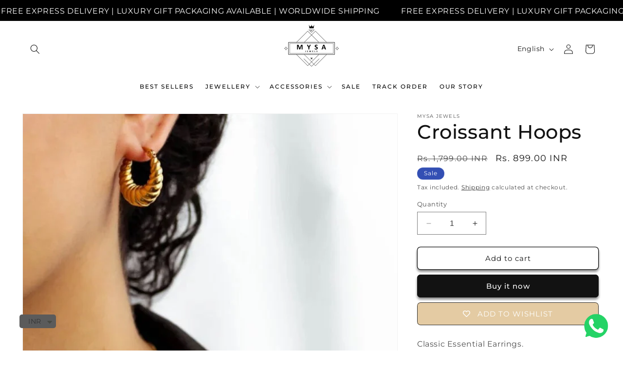

--- FILE ---
content_type: text/javascript; charset=utf-8
request_url: https://mysajewels.com/products/croissant-hoops.js?app=gfgfreegift
body_size: 739
content:
{"id":6834671714377,"title":"Croissant Hoops","handle":"croissant-hoops","description":"\u003cmeta charset=\"UTF-8\"\u003e\n\u003cp\u003e\u003cspan\u003eClassic Essential Earrings.\u003cbr\u003e\u003cbr\u003eThese hoops are a french inspired croissant style earring. \u003cbr\u003e\u003cbr\u003eFeaturing a classic rope style detail, it gives a lovely twisted detail to the earrings to add to your collection!\u003c\/span\u003e\u003c\/p\u003e\n\u003cp\u003e\u003cspan style=\"text-decoration: underline;\"\u003e\u003cstrong\u003eDetails\u003c\/strong\u003e\u003c\/span\u003e\u003c\/p\u003e\n\u003cul\u003e\n\u003cli\u003eMaterial: 22k gold plating on Titanium Steel\u003c\/li\u003e\n\u003cli\u003eClosure: Latch Back\u003c\/li\u003e\n\u003cli\u003eStyle: Croissant Hoop Earrings\u003c\/li\u003e\n\u003cli\u003eDimensions: 30mm \u003c\/li\u003e\n\u003cli\u003eWeight : 8.8 grams\u003c\/li\u003e\n\u003c\/ul\u003e\n\u003cp\u003e \u003c\/p\u003e","published_at":"2022-09-13T12:51:13+05:30","created_at":"2022-09-13T12:51:14+05:30","vendor":"Mysa Jewels","type":"Hoops","tags":["hoops","lola","sale"],"price":89900,"price_min":89900,"price_max":89900,"available":true,"price_varies":false,"compare_at_price":179900,"compare_at_price_min":179900,"compare_at_price_max":179900,"compare_at_price_varies":false,"variants":[{"id":40225022836809,"title":"Default Title","option1":"Default Title","option2":null,"option3":null,"sku":"MJ32","requires_shipping":true,"taxable":true,"featured_image":null,"available":true,"name":"Croissant Hoops","public_title":null,"options":["Default Title"],"price":89900,"weight":0,"compare_at_price":179900,"inventory_management":"shopify","barcode":null,"requires_selling_plan":false,"selling_plan_allocations":[]}],"images":["\/\/cdn.shopify.com\/s\/files\/1\/0583\/9870\/3689\/products\/image_b1ab0b9a-cb0d-4955-9cb3-d6c9496f660a.jpg?v=1663053674","\/\/cdn.shopify.com\/s\/files\/1\/0583\/9870\/3689\/files\/B61A5EE3-2361-4FBD-A521-BE37BAF78634.webp?v=1723025416","\/\/cdn.shopify.com\/s\/files\/1\/0583\/9870\/3689\/files\/C693F6FD-7FDC-4AB4-AD71-D487C7135CF3.webp?v=1723025416","\/\/cdn.shopify.com\/s\/files\/1\/0583\/9870\/3689\/files\/AFBB5497-7F31-478B-B0B3-28F0F767F171.webp?v=1723025416"],"featured_image":"\/\/cdn.shopify.com\/s\/files\/1\/0583\/9870\/3689\/products\/image_b1ab0b9a-cb0d-4955-9cb3-d6c9496f660a.jpg?v=1663053674","options":[{"name":"Title","position":1,"values":["Default Title"]}],"url":"\/products\/croissant-hoops","media":[{"alt":null,"id":22050357313609,"position":1,"preview_image":{"aspect_ratio":0.934,"height":709,"width":662,"src":"https:\/\/cdn.shopify.com\/s\/files\/1\/0583\/9870\/3689\/products\/image_b1ab0b9a-cb0d-4955-9cb3-d6c9496f660a.jpg?v=1663053674"},"aspect_ratio":0.934,"height":709,"media_type":"image","src":"https:\/\/cdn.shopify.com\/s\/files\/1\/0583\/9870\/3689\/products\/image_b1ab0b9a-cb0d-4955-9cb3-d6c9496f660a.jpg?v=1663053674","width":662},{"alt":null,"id":24863321096265,"position":2,"preview_image":{"aspect_ratio":1.021,"height":1058,"width":1080,"src":"https:\/\/cdn.shopify.com\/s\/files\/1\/0583\/9870\/3689\/files\/B61A5EE3-2361-4FBD-A521-BE37BAF78634.webp?v=1723025416"},"aspect_ratio":1.021,"height":1058,"media_type":"image","src":"https:\/\/cdn.shopify.com\/s\/files\/1\/0583\/9870\/3689\/files\/B61A5EE3-2361-4FBD-A521-BE37BAF78634.webp?v=1723025416","width":1080},{"alt":null,"id":24863321129033,"position":3,"preview_image":{"aspect_ratio":1.008,"height":1016,"width":1024,"src":"https:\/\/cdn.shopify.com\/s\/files\/1\/0583\/9870\/3689\/files\/C693F6FD-7FDC-4AB4-AD71-D487C7135CF3.webp?v=1723025416"},"aspect_ratio":1.008,"height":1016,"media_type":"image","src":"https:\/\/cdn.shopify.com\/s\/files\/1\/0583\/9870\/3689\/files\/C693F6FD-7FDC-4AB4-AD71-D487C7135CF3.webp?v=1723025416","width":1024},{"alt":null,"id":24863321161801,"position":4,"preview_image":{"aspect_ratio":1.001,"height":1079,"width":1080,"src":"https:\/\/cdn.shopify.com\/s\/files\/1\/0583\/9870\/3689\/files\/AFBB5497-7F31-478B-B0B3-28F0F767F171.webp?v=1723025416"},"aspect_ratio":1.001,"height":1079,"media_type":"image","src":"https:\/\/cdn.shopify.com\/s\/files\/1\/0583\/9870\/3689\/files\/AFBB5497-7F31-478B-B0B3-28F0F767F171.webp?v=1723025416","width":1080}],"requires_selling_plan":false,"selling_plan_groups":[]}